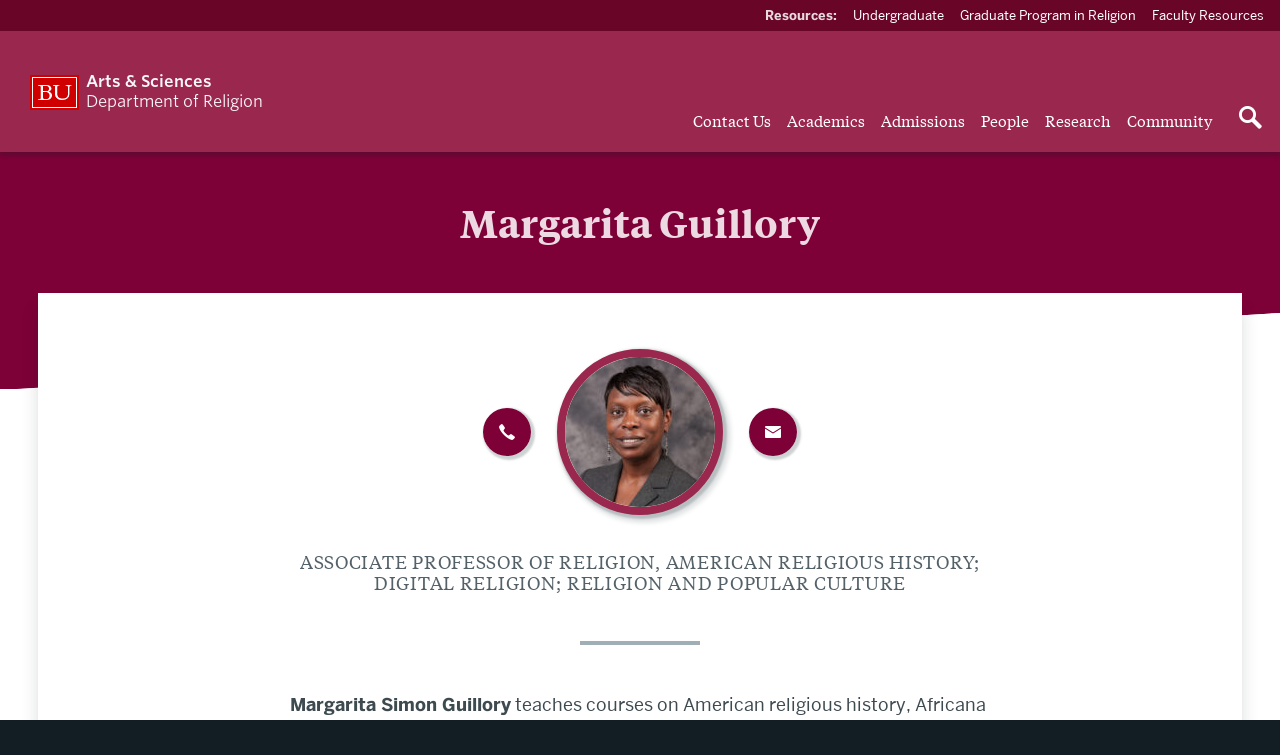

--- FILE ---
content_type: application/javascript
request_url: https://www.bu.edu/religion/wp-content/themes/r-cas-companion/js/script.js?ver=1.2.16
body_size: 2209
content:
/**
 * Toggle behavior for navigation / search buttons.
 */
( function ( $ ) {
	var $body = $( 'body' ),
		 $toggle = $( '.js-nav-toggle' ),
		 $toggleitems = $toggle.add( 'nav' ),
		 $searchtoggle = $( '.js-search-toggle' ),
		 $searchitems = $searchtoggle.add( '#quicksearch' );

	// Add aria attributes for control/expanded if JS is available
	$searchtoggle.attr( 'aria-expanded', 'false' ).attr( 'aria-controls', 'quicksearch' );
	$toggle.attr( 'aria-expanded', 'false' ).attr( 'aria-controls', 'primary-nav-menu' );

	$toggle.on( 'click', function ( e ) {
		e.preventDefault();

		if ( $toggle.attr( 'aria-expanded' ) === 'false' ) {
			$toggle.attr( 'aria-expanded', 'true' )
					 .attr( 'aria-label', 'Close menu' );
		} else {
			$toggle.attr( 'aria-expanded', 'false' )
					 .attr( 'aria-label', 'Open menu' );
		}

		$toggleitems.toggleClass( 'is-open' );
		$searchitems.removeClass( 'is-open' );
		$body.toggleClass( 'nav-open' ).removeClass( 'search-open' );
	});

	function toggleSearchPanel( focus ) {
		$toggleitems.removeClass( 'is-open' );

		if( focus === true && ! $( this ).hasClass( 'is-open' ) ){
			setTimeout( function(){
				$( '#q' ).focus();
			}, 100 );
		}

		if ( $searchtoggle.attr( 'aria-expanded' ) === 'false' ) {
			$searchtoggle.attr( 'aria-expanded', 'true' ).attr( 'aria-label', 'Close search' );
		} else {
			$searchtoggle.attr( 'aria-expanded', 'false' ).attr( 'aria-label', 'Open search' );
		}

		$searchitems.toggleClass( 'is-open' );
		$body.toggleClass( 'search-open' ).removeClass( 'nav-open' );
	}

	$searchtoggle.on({
		click: function ( e ) {
			e.preventDefault();
			toggleSearchPanel( true );
		},
		keypress: function ( e ) {
			if ( e.keyCode === 13 ) {
				e.preventDefault();
				toggleSearchPanel( false );
			}
		}
	});

} ( jQuery ) );
